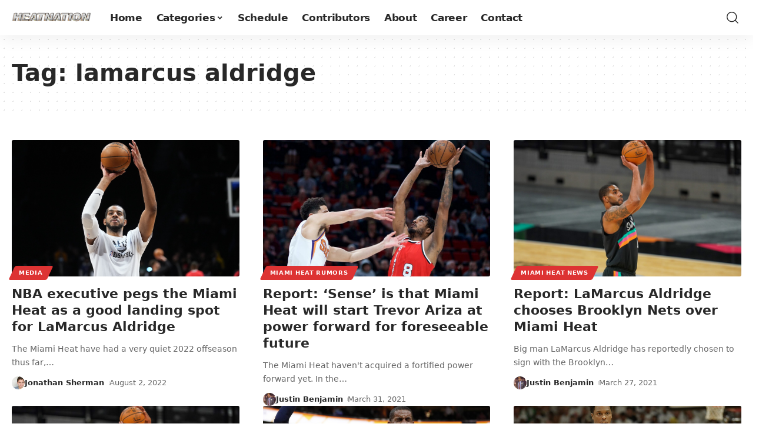

--- FILE ---
content_type: text/plain; charset=utf-8
request_url: https://ads.adthrive.com/http-api/cv2
body_size: 3904
content:
{"om":["07qjzu81","0929nj63","0av741zl","0g8i9uvz","0iyi1awv","0kl5wonw","0sm4lr19","1011_74_18364134","1028_8728253","10310289136970_574253771","10ua7afe","11142692","11472967","11509227","1185:1610326628","11896988","12010080","12010084","12010088","12171239","12184310","124843_10","124848_8","1453468","17_23266973","17_24525570","17_24632125","1dynz4oo","1h7yhpl7","2132:45327624","2132:45999649","2132:46352353","2179:578606630524081767","2249:553779915","2249:553781814","2249:564559436","2249:650628025","2249:650650089","2249:680353640","2249:691910064","2249:702107029","2249:794931833016","2307:0y4hf6zu","2307:3v2n6fcp","2307:4etfwvf1","2307:4ticzzkv","2307:63aofd4c","2307:8orkh93v","2307:9jse9oga","2307:9krcxphu","2307:a2uqytjp","2307:a8beztgq","2307:amq35c4f","2307:b57avtlx","2307:bpecuyjx","2307:bu0fzuks","2307:c1hsjx06","2307:c9os9ajg","2307:cuudl2xr","2307:dcahxe7s","2307:ddr52z0n","2307:f3tdw9f3","2307:fdujxvyb","2307:h60hzvcs","2307:hcazk16e","2307:ln7h8v9d","2307:o8icj9qr","2307:okfpfmh7","2307:q1kklcij","2307:rk5pkdan","2307:rtxq1ut9","2307:rz1kxzaf","2307:tdv4kmro","2307:tqrzcy9l","2307:u30fsj32","2307:u4atmpu4","2307:ubjltf5y","2307:v705kko8","2307:xc88kxs9","2307:xgjdt26g","2307:xncaqh7c","2307:zjn6yvkc","23786257","2409_15064_70_83444054","2409_15064_70_86082701","2409_25495_176_CR52092921","2409_25495_176_CR52178316","2409_25495_176_CR52186411","25","25108139","25_0l51bbpm","25_oz31jrd0","25_pz8lwofu","25_yi6qlg3p","262594","2662_200562_8166427","2662_200562_8168483","2662_200562_8168520","2662_200562_8168586","2676:85690699","2676:85802257","2676:85802312","2676:86050271","2676:86434647","2676:86689325","2676:86739708","2676:87046900","2760:176_CR52175339","2760:176_CR52178317","2974:8166422","2974:8168476","2974:8172732","2m298okbgft","308_125203_20","308_125204_13","31ly6e5b","33438474","33604871","33605181","33605623","33606388","33637455","34534177","3636:5567608","3646_185414_T26335189","3646_185414_T26469746","3646_185414_T26469802","3658_104709_2gukmcyp","3658_104709_c9os9ajg","3658_15078_cuudl2xr","3658_16352_b57avtlx","3658_16352_ehc482l0","3658_184142_T26520074","3658_203382_f3tdw9f3","3658_203382_o8icj9qr","3658_22895_rz1kxzaf","3745kao5","37cerfai","3822:23421350","3LMBEkP-wis","3dxb77kp","3kp5kuh1","3v2n6fcp","409_216416","409_228367","409_228373","43919985","43a7ptxe","44629254","458901553568","45927447","47192068","47869802","481703827","485027845327","48514645","48514662","48700649","48739100","48739102","48739121","4etfwvf1","4ticzzkv","51372434","53v6aquw","54779847","54779856","54779873","5510:u4atmpu4","5532:553781220","553779915","553781814","5563_66529_OADD2.7284328140867_1QMTXCF8RUAKUSV9ZP","55763524","558_93_4ticzzkv","558_93_bsgbu9lt","558_93_h4d8w3i0","558_93_okfpfmh7","558_93_s4s41bit","558_93_u4atmpu4","564559436","5726572249","5826500885","5989_91771_705980550","5989_91771_705981069","5989_91771_705983946","5mq3cekd","5s8wi8hf","6026507537","60485583","606062930","60f5a06w","61213159","618576351","618876699","618980679","61900466","619089559","61932920","62187798","6226527055","6250_66552_1112888883","62667320","62722213","627227759","627290883","627309156","627309159","627506494","627506665","628359076","628444259","628444349","628444433","628444439","628456310","628622163","628622172","628622241","628622244","628622247","628622250","628683371","628687043","628687157","628687460","628687463","628803013","628841673","629007394","629009180","629167998","629168001","629168010","629168565","629171202","62976224","62978076","630928655","63100591","63125323","6365_61796_784844652378","6365_61796_785361576712","646245135","670_9916_703998672","680_99480_700109377","680_99480_700109379","680_99480_700109383","680_99480_700109389","680_99480_700109391","680_99480_700109393","68rseg59","694912939","697876986","6w00w8s5","700109389","702055509","702834487","704889081","705115263","705119942","708727929","7354_138543_79515090","7354_217088_86434333","7414_121891_6151445","74243_74_18364017","74243_74_18364062","74243_74_18364087","74243_74_18364134","74wv3qdx","79614403","7969_149355_46352353","7eooener","7fc6xgyo","7sf7w6kh","80070329","8152859","8152879","8193073","8193078","821i184r","82286845","83447794","83447795","85954337","86509956","86905970","86991452","86991455","87007193","87046900","8b5u826e","8oadj1fy","8orkh93v","9057/0328842c8f1d017570ede5c97267f40d","9057/0da634e56b4dee1eb149a27fcef83898","9057/211d1f0fa71d1a58cabee51f2180e38f","9057/231dc6cdaab2d0112d8c69cdcbfdf9e9","9057/b232bee09e318349723e6bde72381ba0","90_12952196","92qnnm8i","97_8193073","98p5nsen","9925w9vu","99r40b5e","9cjkvhqm","9k2l3hhd","9n8lamyh","9nex8xyd","9yffr0hr","a2298uqytjp","a2uqytjp","a7lqxdjp","a8beztgq","abhu2o6t","ad6783io","amq35c4f","b57avtlx","bgyg2jg7","bmp4lbzm","bpecuyjx","bsgbu9lt","c1hsjx06","c25t9p0u","c95grpwi","c9os9ajg","ce17a6ey","cr-2azmi2ttu9vd","cr-2azmi2ttubwe","cr-2azmi2ttubxe","cr-3kc0l701u9vd","cr-Bitc7n_p9iw__vat__49i_k_6v6_h_jce2vm6d_6bZbwgokm","cr-aavwye1pubwj","cr-aaw20e1rubwj","cr-f6puwm2w27tf1","cr-g7wv3f7qvft","cr-g7wv3g7qvft","cr-wzt6eo5fu9vd","cr223-96xuyi0vu9xg","cr223-96xuyi2xu9xg","cr223-96xuyi3uu8rm","csa082xz","cxntlnlg","daw00eve","dcahxe7s","ddr52z0n","dsugp5th","dy35slve","e2c76his","ehc482l0","ewkg7kgl","exgmab74","extremereach_creative_76559239","ey8vsnzk","f0u03q6w","f3tdw9f3","f6qmqhx2","fcn2zae1","fdujxvyb","fjp0ceax","fleb9ndb","fmbxvfw0","g29thswx","g2ozgyf2","g4298iapksj","gdq6ecmo","ge4kwk32","gjwam5dw","gtanzg70","h4298d8w3i0","h4d8w3i0","h828fwf4","haf4w7r0","hatc2009","hcbr5cj6","heb21q1u","hffavbt7","hu52wf5i","i2aglcoy","i90isgt0","iaqttatc","ij0o9c81","ir7orip8","jk88i2fi","k2xfz54q","k3p746g5","k5lnzw20","kk5768bd","kli1n6qv","ksrdc5dk","kx5rgl0a","l5x3df1q","ldsdwhka","ll77hviy","ln7h8v9d","lp37a2wq","ltkghqf5","lxlnailk","mbzb7hul","mf9hp67j","miij1rns","muvxy961","n3egwnq7","n4mlvfy3","n8w0plts","nr2985arrhc","nr5arrhc","ntjn5z55","nx0p7cuj","o15rnfuc","okfpfmh7","on7syyq9","op9gtamy","othyxxi1","oypvvjfo","oz31jrd0","p0odjzyt","pagvt0pd","phlvi7up","piwneqqj","pl298th4l1a","plth4l1a","ppn03peq","q3298ymeu40","q3ymeu40","q9plh3qd","qlhur51f","qt09ii59","r0u09phz","r5cmledu","rk5pkdan","rka8obw7","rxj4b6nw","rz1kxzaf","rz2981kxzaf","s4s41bit","s4w0zwhd","s887ofe1","s98i0w92","seq44sof","sl57pdtd","t73gfjqn","t8qogbhp","ta6sha5k","ti0s3bz3","tia9w8zp","tjymxbdc","tqrzcy9l","tvhhxsdx","tx60rowt","u30fsj32","u32980fsj32","u4atmpu4","ubjltf5y","uskhxnob","v705kko8","v9jlapns","vdcb5d4i","vdpy7l2e","ven7pu1c","vhlpsbep","w15c67ad","w82ynfkl","wix9gxm5","wlxfvdbo","wvuhrb6o","wwo5qowu","wxfnrapl","xgjdt26g","xgzzblzl","xncaqh7c","xtxa8s2d","xv2pxoj4","y141rtv6","y47904lt","y51tr986","yboVxnUKUSE","yi6qlg3p","yq5t5meg","yvirjmu3","z0t9f1cw","z2frsa4f","z7yr5xe5","zqs7z6cq","zs3aw5p8","zsvdh1xi","7979132","7979135"],"pmp":[],"adomains":["123notices.com","1md.org","about.bugmd.com","acelauncher.com","adameve.com","akusoli.com","allyspin.com","askanexpertonline.com","atomapplications.com","bassbet.com","betsson.gr","biz-zone.co","bizreach.jp","braverx.com","bubbleroom.se","bugmd.com","buydrcleanspray.com","byrna.com","capitaloneshopping.com","clarifion.com","combatironapparel.com","controlcase.com","convertwithwave.com","cotosen.com","countingmypennies.com","cratedb.com","croisieurope.be","cs.money","dallasnews.com","definition.org","derila-ergo.com","dhgate.com","dhs.gov","displate.com","easyprint.app","easyrecipefinder.co","ebook1g.peptidesciences.com","fabpop.net","familynow.club","filejomkt.run","fla-keys.com","folkaly.com","g123.jp","gameswaka.com","getbugmd.com","getconsumerchoice.com","getcubbie.com","gowavebrowser.co","gowdr.com","gransino.com","grosvenorcasinos.com","guard.io","hero-wars.com","holts.com","instantbuzz.net","itsmanual.com","jackpotcitycasino.com","justanswer.com","justanswer.es","la-date.com","lightinthebox.com","liverrenew.com","local.com","lovehoney.com","lulutox.com","lymphsystemsupport.com","manualsdirectory.org","meccabingo.com","medimops.de","mensdrivingforce.com","millioner.com","miniretornaveis.com","mobiplus.me","myiq.com","national-lottery.co.uk","naturalhealthreports.net","nbliver360.com","nikke-global.com","nordicspirit.co.uk","nuubu.com","onlinemanualspdf.co","original-play.com","outliermodel.com","paperela.com","paradisestays.site","parasiterelief.com","peta.org","photoshelter.com","plannedparenthood.org","playvod-za.com","printeasilyapp.com","printwithwave.com","profitor.com","quicklearnx.com","quickrecipehub.com","rakuten-sec.co.jp","rangeusa.com","refinancegold.com","robocat.com","royalcaribbean.com","saba.com.mx","shift.com","simple.life","spinbara.com","systeme.io","taboola.com","tackenberg.de","temu.com","tenfactorialrocks.com","theoceanac.com","topaipick.com","totaladblock.com","usconcealedcarry.com","vagisil.com","vegashero.com","vegogarden.com","veryfast.io","viewmanuals.com","viewrecipe.net","votervoice.net","vuse.com","wavebrowser.co","wavebrowserpro.com","weareplannedparenthood.org","xiaflex.com","yourchamilia.com"]}